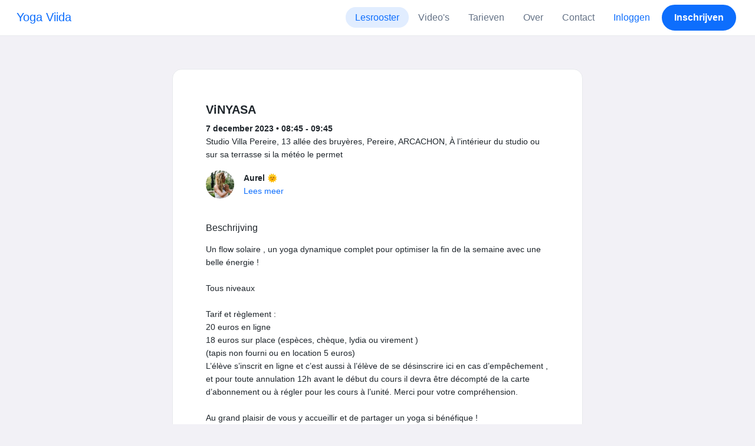

--- FILE ---
content_type: text/html; charset=UTF-8
request_url: https://www.momoyoga.com/yoga-viida/lesson/14945813?_locale_forcing=nl
body_size: 6876
content:

<!doctype html>
<html lang="nl">
<head>
    <meta charset="utf-8">
    <meta name="viewport" content="width=device-width, initial-scale=1, shrink-to-fit=no">

            <meta name="title" content="Yoga Viida - ViNYASA op donderdag, 7 december - Momoyoga" />
        <meta name="description" content="Yoga administratie software voor zelfstandige yogadocenten en yogastudio&#039;s. Eenvoudige installatie. Helpdesk-ondersteuning." />
        <meta name="author" content="Momo Studio B.V.">
        <meta name="robots" content="index, follow" />
        <meta name="language" content="nl" />
    
            <meta property="og:site_name" content="Momoyoga" />
        <meta property="og:type" content="website" />
        <meta property="og:title" content="Yoga Viida - ViNYASA op donderdag, 7 december" />
        <meta property="og:url" content="https://www.momoyoga.com/yoga-viida/lesson/14945813/ViNYASA" />
        <meta property="og:image" content="https://www.momoyoga.com/bootstrap3/images/facebook-image.png" />
        <meta property="og:description" content="Un flow solaire , un yoga dynamique complet pour optimiser la fin de la semaine avec une belle énergie !

Tous niveaux 

Tarif et règlement :
20 euros en ligne 
18 euros sur place (espèces, chèque, lydia ou virement )
(tapis non fourni ou en location..." />
        <meta property="og:locale" content="nl" />
    
    <link rel="shortcut icon" href="/bootstrap3/images/favicon.9227498e.ico" />

        <!-- Google Tag Manager -->
    <script>(function(w,d,s,l,i){w[l]=w[l]||[];w[l].push({'gtm.start':
                new Date().getTime(),event:'gtm.js'});var f=d.getElementsByTagName(s)[0],
            j=d.createElement(s),dl=l!='dataLayer'?'&l='+l:'';j.async=true;j.src=
            'https://www.googletagmanager.com/gtm.js?id='+i+dl;f.parentNode.insertBefore(j,f);
        })(window,document,'script','dataLayer','GTM-55SCQMW');</script>
    <!-- End Google Tag Manager -->

        <link rel="stylesheet" href="/build/design-system-yogi.d01843cd.css">

    

    <title>Yoga Viida - ViNYASA op donderdag, 7 december - Momoyoga</title>
</head>
<body class=" ">
    <!-- Google Tag Manager (noscript) -->
    <noscript><iframe src="https://www.googletagmanager.com/ns.html?id=GTM-55SCQMW"
                      height="0" width="0" style="display:none;visibility:hidden"></iframe></noscript>
    <!-- End Google Tag Manager (noscript) -->

<div class="body-wrapper">
        <nav class="navbar navbar-expand-md sticky-top flex-column navbar-light bg-white">
        <div class="container-fluid">
                        <a class="navbar-brand" href="/yoga-viida/">
            Yoga Viida
        </a>
    

                            <button class="navbar-toggler border-0" type="button" data-bs-toggle="collapse" data-bs-target="#navbarSupportedContent" aria-controls="navbarSupportedContent" aria-expanded="false" aria-label="Toggle navigation">
                    <span class="navbar-toggler-icon"></span>
                </button>
            
            <div class="collapse navbar-collapse" id="navbarSupportedContent">
                <ul class="navbar-nav nav-pills ms-auto">
                                            <li class="nav-item">
                            <a class="nav-link px-lg-3 active" href="/yoga-viida/">
                                Lesrooster
                            </a>
                        </li>

                        

                                                    <li class="nav-item">
                                <a class="nav-link px-lg-3 " href="/yoga-viida/videos/recent">
                                    Video&#039;s
                                </a>
                            </li>
                        
                                                    <li class="nav-item">
                                <a class="nav-link px-lg-3 " href="/yoga-viida/member/order/create/choose-product">
                                    Tarieven
                                </a>
                            </li>
                        
                                                    <li class="nav-item">
                                <a class="nav-link px-lg-3 " href="/yoga-viida/about">
                                    Over
                                </a>
                            </li>
                        
                                                    <li class="nav-item">
                                <a class="nav-link px-lg-3 " href="/yoga-viida/contact">
                                    Contact
                                </a>
                            </li>
                        
                                                    <li class="nav-item">
                                <a class="nav-link px-lg-3 text-primary" href="/yoga-viida/login">Inloggen</a>
                            </li>
                        
                                                                                    <li class="nav-item">
                                    <a class="d-none d-md-block btn btn-primary" href="/yoga-viida/register/">Inschrijven</a>
                                    <a class="d-block d-md-none nav-link text-primary" href="/yoga-viida/register/">Inschrijven</a>
                                </li>
                                                                        
                                    </ul>
            </div>
        </div>
    </nav>

            <div class="banners">
                        
                                </div>
    
    <main role="main">
                    <div class="    container-fluid-md-max
">
                <div class="row" id="breadcrumbs">
                    <div class="col">
                        <nav aria-label="breadcrumb">
                                                    </nav>
                    </div>
                </div>

                <div class="row" id="flash-messages">
                    <div class="col">
                        





                    </div>
                </div>


                <div class="row" id="content">
                    <div class="col">
                            <div id="app"></div>
    <div id="schedule">
        <div class="card my-2 overflow-hidden">
            
            <div class="card-body">
                
<div class="lesson-details">
                
    <div class="lesson-title mb-2">
        <h3>
            ViNYASA
            
        </h3>
    </div>

    <div class="lesson-datetime fw-bold">
        7 december 2023 •
        08:45 - 09:45
    </div>

            <div class="lesson-location">Studio Villa Pereire, 13 allée des bruyères, Pereire, ARCACHON, À l’intérieur du studio ou sur sa terrasse si la météo le permet</div>
    
    <div class="row gx-2 gx-md-0 mt-2 pt-2 pb-3 align-items-center flex-nowrap">
        <div class="col-auto">
            <img src="https://cdn.momo.yoga/upload/teacherAvatar/1480476_1662457587.jpeg" alt="" class="avatar rounded-circle me-3">
        </div>
        <div class="col overflow-hidden">
            <span class="fw-bold">Aurel 🌞</span>

                            <div class="text-truncate"></div>
            
                            <div><a href="/yoga-viida/teacher/1480476">Lees meer</a></div>
                    </div>
    </div>

    <div class="lesson-action mt-3">
                    
<div
    class="vue-component"
    data-component="LessonActionButton"
    data-options="{&quot;lesson&quot;:{&quot;id&quot;:14945813,&quot;location&quot;:&quot;Studio Villa Pereire, 13 all\u00e9e des bruy\u00e8res, Pereire, ARCACHON&quot;,&quot;room&quot;:&quot;\u00c0 l\u2019int\u00e9rieur du studio ou sur sa terrasse si la m\u00e9t\u00e9o le permet&quot;,&quot;showSpotsOpen&quot;:false,&quot;spotsTotal&quot;:40,&quot;spotsFilled&quot;:4,&quot;spotsOpen&quot;:36,&quot;detailUrl&quot;:&quot;https:\/\/www.momoyoga.com\/yoga-viida\/lesson\/14945813\/ViNYASA&quot;,&quot;title&quot;:&quot;ViNYASA&quot;,&quot;description&quot;:&quot;Un flow solaire , un yoga dynamique complet pour optimiser la fin de la semaine avec une belle \u00e9nergie !\n\nTous niveaux \n\nTarif et r\u00e8glement :\n20 euros en ligne \n18 euros sur place (esp\u00e8ces, ch\u00e8que, lydia ou virement )\n(tapis non fourni ou en location 5 euros)\nL\u2019\u00e9l\u00e8ve s\u2019inscrit en ligne et c\u2019est aussi \u00e0 l\u2019\u00e9l\u00e8ve de se d\u00e9sinscrire ici en cas d\u2019emp\u00eachement , et pour toute annulation 12h avant le d\u00e9but du cours il devra \u00eatre d\u00e9compt\u00e9 de la carte d\u2019abonnement ou \u00e0 r\u00e9gler pour les cours \u00e0 l\u2019unit\u00e9. Merci pour votre compr\u00e9hension. \n\nAu grand plaisir de vous y accueillir et de partager un yoga si b\u00e9n\u00e9fique !&quot;,&quot;bookableAt&quot;:&quot;2026-01-19T10:08:51+01:00&quot;,&quot;isBeforeBookingOpens&quot;:false,&quot;isAfterBookingCloses&quot;:true,&quot;timeFrom&quot;:&quot;2023-12-07T08:45:00+01:00&quot;,&quot;timeTo&quot;:&quot;2023-12-07T09:45:00+01:00&quot;,&quot;teacher&quot;:{&quot;teacherImageUrl&quot;:&quot;https:\/\/cdn.momo.yoga\/upload\/teacherAvatar\/1480476_1662457587.jpeg&quot;,&quot;image&quot;:&quot;1480476_1662583475.jpeg&quot;,&quot;id&quot;:1480476,&quot;firstName&quot;:&quot;Aurel&quot;,&quot;lastName&quot;:&quot;\ud83c\udf1e&quot;,&quot;description&quot;:&quot;&quot;},&quot;states&quot;:[],&quot;hasPassed&quot;:true,&quot;hasStarted&quot;:true,&quot;isBookable&quot;:false,&quot;isCancellable&quot;:false,&quot;isCancelled&quot;:false,&quot;isFree&quot;:true,&quot;linkUrl&quot;:null,&quot;linkTitle&quot;:null,&quot;visit&quot;:null,&quot;online&quot;:{&quot;enabled&quot;:false,&quot;available&quot;:true,&quot;link&quot;:&quot;&quot;,&quot;additionalInfo&quot;:&quot;&quot;},&quot;memberLiabilityWaiver&quot;:{&quot;requiresAgreement&quot;:false},&quot;requiresOrderToBook&quot;:false,&quot;memberNeedsNewProductToBook&quot;:false,&quot;isVisitAllowed&quot;:true,&quot;image&quot;:null,&quot;created&quot;:&quot;2022-09-06T11:34:48+02:00&quot;,&quot;updated&quot;:&quot;2023-08-30T07:23:26+02:00&quot;,&quot;slug&quot;:&quot;ViNYASA&quot;,&quot;guestVisitsEnabled&quot;:false,&quot;numberOfGuestVisitsAllowed&quot;:null,&quot;canCancelForFree&quot;:false,&quot;freeCancellationClosesAt&quot;:&quot;2023-12-06T20:45:00+01:00&quot;,&quot;bookSeriesEnabled&quot;:false,&quot;heldAt&quot;:&quot;Studio Villa Pereire, 13 all\u00e9e des bruy\u00e8res, Pereire, ARCACHON, \u00c0 l\u2019int\u00e9rieur du studio ou sur sa terrasse si la m\u00e9t\u00e9o le permet&quot;,&quot;type&quot;:&quot;lesson&quot;,&quot;fromTime&quot;:&quot;2023-12-07T08:45:00+01:00&quot;},&quot;profileName&quot;:&quot;yoga-viida&quot;,&quot;requiredToFinishSetup&quot;:false}"
></div>
                    </div>

    <div class="mb-4">
            </div>

    
            <h4 class="mb-3 fw-normal">Beschrijving</h4>
        <div class="lesson-description mb-4">
            Un flow solaire , un yoga dynamique complet pour optimiser la fin de la semaine avec une belle énergie !<br />
<br />
Tous niveaux <br />
<br />
Tarif et règlement :<br />
20 euros en ligne <br />
18 euros sur place (espèces, chèque, lydia ou virement )<br />
(tapis non fourni ou en location 5 euros)<br />
L’élève s’inscrit en ligne et c’est aussi à l’élève de se désinscrire ici en cas d’empêchement , et pour toute annulation 12h avant le début du cours il devra être décompté de la carte d’abonnement ou à régler pour les cours à l’unité. Merci pour votre compréhension. <br />
<br />
Au grand plaisir de vous y accueillir et de partager un yoga si bénéfique !
        </div>
    
    
    <div class="mb-2 d-flex justify-content-between">
        <a class="text-decoration-none fw-bold text-primary"
           data-bs-toggle="modal"
           data-bs-target="#social-share-14945813"
           href=""
        >Deel deze les</a>

        <a class="text-decoration-none fw-bold text-primary"
           data-bs-toggle="modal"
           data-bs-target="#lesson-calendar-14945813"
           href=""
        >Voeg toe aan kalender</a>
    </div>
</div>


                
<div class="modal fade" id="social-share-14945813" tabindex="-1">
    <div class="modal-dialog modal-dialog-centered d-flex justify-content-center">
        <div class="modal-content">
            <div class="modal-header">
                <div class="modal-title">Deel deze les</div>
                <button type="button" class="btn-close" data-bs-dismiss="modal" aria-label="Close"></button>
            </div>

            <div class="modal-body">
                <div class="container gx-0">
                    <div class="row text-center gx-3 my-3">
                        <div class="col-4 col-sm-3 my-3">
                            <a target="_blank"  href="mailto:?
                               &SUBJECT=ViNYASA op 7 december om 08:45
                               &BODY=https://www.momoyoga.com/yoga-viida/lesson/14945813/ViNYASA"
                            >
                                <div class="social-icon-100 social-icon-email"></div>
                            </a>
                            <span class="text-caption-medium mt-2">E-mail</span>
                        </div>
                        <div class="col-4 col-sm-3 my-3">
                            <a href="https://www.facebook.com/sharer/sharer.php?u=https://www.momoyoga.com/yoga-viida/lesson/14945813/ViNYASA" target="_blank">
                                <div class="social-icon-100 social-icon-facebook"></div>
                            </a>
                            <span class="text-caption-medium mt-2">Facebook</span>
                        </div>
                        <div class="col-4 col-sm-3 my-3">
                            <a href="https://twitter.com/intent/tweet?url=https://www.momoyoga.com/yoga-viida/lesson/14945813/ViNYASA" target="_blank">
                                <div class="social-icon-100 social-icon-twitter"></div>
                            </a>
                            <span class="text-caption-medium mt-2">Twitter</span>
                        </div>
                        <div class="col-4 col-sm-3 my-3">
                            <a href="https://www.linkedin.com/sharing/share-offsite/?url=https://www.momoyoga.com/yoga-viida/lesson/14945813/ViNYASA" target="_blank">
                                <div class="social-icon-100 social-icon-linkedin"></div>
                            </a>
                            <span class="text-caption-medium mt-2">Linkedin</span>
                        </div>
                        <div class="col-4 col-sm-3 my-3">
                            <a href="https://api.whatsapp.com/send?text=https://www.momoyoga.com/yoga-viida/lesson/14945813/ViNYASA" target="_blank">
                                <div class="social-icon-100 social-icon-whatsapp"></div>
                            </a>
                            <span class="text-caption-medium mt-2 text-nowrap">Whatsapp</span>
                        </div>
                    </div>

                    <div class="row">
                        <div class="col mb-3">
                            <div class="text-body-regular">Deel link</div>
                            <div class="input-group my-2">
                                <input type="text" class="form-control text-muted bg-white" name="copy-text-lesson-14945813" value="https://www.momoyoga.com/yoga-viida/lesson/14945813/ViNYASA" disabled/>
                            </div>
                            <a class="btn btn-primary fw-bold copy-link-href"
                               data-copy-success-text="Gekopieerd naar klembord"
                               data-copy-failure-text="Link kopiëren mislukt"
                               href="https://www.momoyoga.com/yoga-viida/lesson/14945813/ViNYASA"
                            >Kopiëren</a>
                        </div>
                    </div>
                </div>
            </div>
        </div>
    </div>
</div>
                
<div class="modal fade calendar-integration-modal" id="lesson-calendar-14945813" tabindex="-1" aria-labelledby="flashModal" aria-hidden="true">
    <div class="modal-dialog modal-dialog-centered d-flex justify-content-center">
        <div class="modal-content">
            <div class="modal-header">
                <div class="modal-title">Voeg toe aan kalender</div>
                <button type="button" class="btn-close" data-bs-dismiss="modal" aria-label="Close"></button>
            </div>
            <div class="modal-body">
                <div class="container-fluid email-actions">
                    <div class="row my-3">
                        <a class="btn btn-outline-primary btn-google-start w-100"
                           href="https://calendar.google.com/calendar/r/eventedit?text=ViNYASA&amp;details=Un%20flow%20solaire%20%2C%20un%20yoga%20dynamique%20complet%20pour%20optimiser%20la%20fin%20de%20la%20semaine%20avec%20une%20belle%20%C3%A9nergie%20%21%0A%0ATous%20niveaux%20%0A%0ATarif%20et%20r%C3%A8glement%20%3A%0A20%20euros%20en%20ligne%20%0A18%20euros%20sur%20place%20%28esp%C3%A8ces%2C%20ch%C3%A8que%2C%20lydia%20ou%20virement%20%29%0A%28tapis%20non%20fourni%20ou%20en%20location%205%20euros%29%0AL%E2%80%99%C3%A9l%C3%A8ve%20s%E2%80%99inscrit%20en%20ligne%20et%20c%E2%80%99est%20aussi%20%C3%A0%20l%E2%80%99%C3%A9l%C3%A8ve%20de%20se%20d%C3%A9sinscrire%20ici%20en%20cas%20d%E2%80%99emp%C3%AAchement%20%2C%20et%20pour%20toute%20annulation%2012h%20avant%20le%20d%C3%A9but%20du%20cours%20il%20devra%20%C3%AAtre%20d%C3%A9compt%C3%A9%20de%20la%20carte%20d%E2%80%99abonnement%20ou%20%C3%A0%20r%C3%A9gler%20pour%20les%20cours%20%C3%A0%20l%E2%80%99unit%C3%A9.%20Merci%20pour%20votre%20compr%C3%A9hension.%20%0A%0AAu%20grand%20plaisir%20de%20vous%20y%20accueillir%20et%20de%20partager%20un%20yoga%20si%20b%C3%A9n%C3%A9fique%20%21&amp;location=Studio%20Villa%20Pereire%2C%2013%20all%C3%A9e%20des%20bruy%C3%A8res%2C%20Pereire%2C%20ARCACHON%2C%20%C3%80%20l%E2%80%99int%C3%A9rieur%20du%20studio%20ou%20sur%20sa%20terrasse%20si%20la%20m%C3%A9t%C3%A9o%20le%20permet&amp;dates=20231207T084500%2F20231207T094500&amp;ctz=Europe%2FParis"
                           target="_blank"
                        >Google</a>
                    </div>
                    <div class="row mb-3">
                        <a class="btn btn-outline-primary btn-outlook-start w-100"
                           href="https://outlook.office.com/calendar/0/deeplink/compose?path=/calendar/action/compose&subject=ViNYASA&amp;body=Un%20flow%20solaire%20%2C%20un%20yoga%20dynamique%20complet%20pour%20optimiser%20la%20fin%20de%20la%20semaine%20avec%20une%20belle%20%C3%A9nergie%20%21%0A%0ATous%20niveaux%20%0A%0ATarif%20et%20r%C3%A8glement%20%3A%0A20%20euros%20en%20ligne%20%0A18%20euros%20sur%20place%20%28esp%C3%A8ces%2C%20ch%C3%A8que%2C%20lydia%20ou%20virement%20%29%0A%28tapis%20non%20fourni%20ou%20en%20location%205%20euros%29%0AL%E2%80%99%C3%A9l%C3%A8ve%20s%E2%80%99inscrit%20en%20ligne%20et%20c%E2%80%99est%20aussi%20%C3%A0%20l%E2%80%99%C3%A9l%C3%A8ve%20de%20se%20d%C3%A9sinscrire%20ici%20en%20cas%20d%E2%80%99emp%C3%AAchement%20%2C%20et%20pour%20toute%20annulation%2012h%20avant%20le%20d%C3%A9but%20du%20cours%20il%20devra%20%C3%AAtre%20d%C3%A9compt%C3%A9%20de%20la%20carte%20d%E2%80%99abonnement%20ou%20%C3%A0%20r%C3%A9gler%20pour%20les%20cours%20%C3%A0%20l%E2%80%99unit%C3%A9.%20Merci%20pour%20votre%20compr%C3%A9hension.%20%0A%0AAu%20grand%20plaisir%20de%20vous%20y%20accueillir%20et%20de%20partager%20un%20yoga%20si%20b%C3%A9n%C3%A9fique%20%21&amp;location=Studio%20Villa%20Pereire%2C%2013%20all%C3%A9e%20des%20bruy%C3%A8res%2C%20Pereire%2C%20ARCACHON%2C%20%C3%80%20l%E2%80%99int%C3%A9rieur%20du%20studio%20ou%20sur%20sa%20terrasse%20si%20la%20m%C3%A9t%C3%A9o%20le%20permet&amp;startdt=2023-12-07T08%3A45%3A00&amp;enddt=2023-12-07T09%3A45%3A00"
                           target="_blank"
                        >Outlook</a>
                    </div>
                    <div class="row mb-3">
                        <a class="btn btn-outline-primary btn-yahoo-start w-100"
                           href="https://calendar.yahoo.com/?v=60&view=d&type=20&title=ViNYASA&amp;desc=Un%20flow%20solaire%20%2C%20un%20yoga%20dynamique%20complet%20pour%20optimiser%20la%20fin%20de%20la%20semaine%20avec%20une%20belle%20%C3%A9nergie%20%21%0A%0ATous%20niveaux%20%0A%0ATarif%20et%20r%C3%A8glement%20%3A%0A20%20euros%20en%20ligne%20%0A18%20euros%20sur%20place%20%28esp%C3%A8ces%2C%20ch%C3%A8que%2C%20lydia%20ou%20virement%20%29%0A%28tapis%20non%20fourni%20ou%20en%20location%205%20euros%29%0AL%E2%80%99%C3%A9l%C3%A8ve%20s%E2%80%99inscrit%20en%20ligne%20et%20c%E2%80%99est%20aussi%20%C3%A0%20l%E2%80%99%C3%A9l%C3%A8ve%20de%20se%20d%C3%A9sinscrire%20ici%20en%20cas%20d%E2%80%99emp%C3%AAchement%20%2C%20et%20pour%20toute%20annulation%2012h%20avant%20le%20d%C3%A9but%20du%20cours%20il%20devra%20%C3%AAtre%20d%C3%A9compt%C3%A9%20de%20la%20carte%20d%E2%80%99abonnement%20ou%20%C3%A0%20r%C3%A9gler%20pour%20les%20cours%20%C3%A0%20l%E2%80%99unit%C3%A9.%20Merci%20pour%20votre%20compr%C3%A9hension.%20%0A%0AAu%20grand%20plaisir%20de%20vous%20y%20accueillir%20et%20de%20partager%20un%20yoga%20si%20b%C3%A9n%C3%A9fique%20%21&amp;in_loc=Studio%20Villa%20Pereire%2C%2013%20all%C3%A9e%20des%20bruy%C3%A8res%2C%20Pereire%2C%20ARCACHON%2C%20%C3%80%20l%E2%80%99int%C3%A9rieur%20du%20studio%20ou%20sur%20sa%20terrasse%20si%20la%20m%C3%A9t%C3%A9o%20le%20permet&amp;st=20231207T084500&amp;et=20231207T094500"
                           target="_blank"
                        >Yahoo</a>
                    </div>
                    <div class="row mb-3">
                        <a class="btn btn-outline-primary btn-download-start w-100"
                           href="/yoga-viida/calendar/export/lesson/14945813"
                        >iCalendar bestand</a>
                    </div>
                </div>
            </div>
        </div>
    </div>
</div>
            </div>
        </div>
    </div>
                    </div>
                </div>
            </div>
            </main>

    <footer class="footer">
                    
<div class="powered-by">
    <span>Powered by</span>
    <a href="https://www.momoyoga.com/nl/?utm_medium=poweredby&utm_source=footer" target="_blank">
        <svg width="168" height="35" viewBox="0 0 168 35" fill="none" xmlns="http://www.w3.org/2000/svg">
    <path class="letter" fill-rule="evenodd" clip-rule="evenodd" d="M157.941 22.0195C155.953 22.0195 154.343 20.3813 154.343 18.3586C154.343 16.3384 155.953 14.699 157.941 14.699C159.928 14.699 161.54 16.3384 161.54 18.3586C161.54 20.3813 159.928 22.0195 157.941 22.0195ZM162.206 10.2016L161.54 10.7019C160.448 10.1703 159.23 9.86292 157.941 9.86292C153.327 9.86292 149.589 13.6672 149.589 18.3586C149.589 23.0501 153.327 26.8568 157.941 26.8568C159.23 26.8568 160.448 26.5494 161.54 26.0178L162.206 26.518H166.292V18.3586V10.2016H162.206Z" fill="#23282C"/>
    <path class="letter" fill-rule="evenodd" clip-rule="evenodd" d="M119.748 22.0195C117.76 22.0195 116.149 20.3813 116.149 18.3586C116.149 16.3384 117.76 14.699 119.748 14.699C121.735 14.699 123.345 16.3384 123.345 18.3586C123.345 20.3813 121.735 22.0195 119.748 22.0195ZM119.748 9.86292C115.135 9.86292 111.395 13.6672 111.395 18.3586C111.395 23.0501 115.135 26.8568 119.748 26.8568C124.36 26.8568 128.099 23.0501 128.099 18.3586C128.099 13.6672 124.36 9.86292 119.748 9.86292Z" fill="#23282C"/>
    <path class="letter" fill-rule="evenodd" clip-rule="evenodd" d="M138.844 22.0195C136.857 22.0195 135.247 20.3813 135.247 18.3586C135.247 16.3384 136.857 14.699 138.844 14.699C140.832 14.699 142.443 16.3384 142.443 18.3586C142.443 20.3813 140.832 22.0195 138.844 22.0195ZM142.443 10.7019C141.351 10.1703 140.134 9.86292 138.844 9.86292C134.231 9.86292 130.494 13.6672 130.494 18.3586C130.494 19.6352 130.777 20.8406 131.273 21.9254C132.6 24.8341 135.486 26.8568 138.844 26.8568C140.134 26.8568 141.35 26.5494 142.443 26.0178C142.434 28.0332 140.826 29.6641 138.844 29.6641C137.606 29.6641 136.513 29.0277 135.865 28.0597H130.75C131.654 31.7555 134.929 34.5002 138.844 34.5002C143.456 34.5002 147.195 30.6936 147.195 26.0021V10.2016H143.11L142.443 10.7019Z" fill="#23282C"/>
    <path class="letter" fill-rule="evenodd" clip-rule="evenodd" d="M106.298 9.8634L102.187 18.7786L98.1178 9.8634H92.8889L99.5444 24.5115L95.9637 32.2804H101.199L111.536 9.8634H106.298Z" fill="#23282C"/>
    <path class="letter" fill-rule="evenodd" clip-rule="evenodd" d="M84.2537 22.0195C82.2654 22.0195 80.6551 20.3813 80.6551 18.3586C80.6551 16.3384 82.2654 14.699 84.2537 14.699C86.2407 14.699 87.851 16.3384 87.851 18.3586C87.851 20.3813 86.2407 22.0195 84.2537 22.0195ZM84.2537 9.86292C79.6385 9.86292 75.9014 13.6672 75.9014 18.3586C75.9014 23.0501 79.6385 26.8568 84.2537 26.8568C88.8653 26.8568 92.6036 23.0501 92.6036 18.3586C92.6036 13.6672 88.8653 9.86292 84.2537 9.86292Z" fill="#23282C"/>
    <path class="letter" fill-rule="evenodd" clip-rule="evenodd" d="M36.7747 22.0195C34.7888 22.0195 33.1762 20.3813 33.1762 18.3586C33.1762 16.3384 34.7888 14.699 36.7747 14.699C38.7642 14.699 40.3732 16.3384 40.3732 18.3586C40.3732 20.3813 38.7642 22.0195 36.7747 22.0195ZM36.7747 9.86292C32.1631 9.86292 28.4248 13.6672 28.4248 18.3586C28.4248 23.0501 32.1631 26.8568 36.7747 26.8568C41.3887 26.8568 45.127 23.0501 45.127 18.3586C45.127 13.6672 41.3887 9.86292 36.7747 9.86292Z" fill="#23282C"/>
    <path class="letter" fill-rule="evenodd" clip-rule="evenodd" d="M66.8226 9.86292C64.4777 9.86292 62.6969 10.8465 61.1802 12.4292C59.6624 10.8465 58.2156 9.86292 55.8719 9.86292C54.5815 9.86292 53.3658 10.509 52.2734 11.0406L51.6063 10.2016H47.522V18.3586V26.8568H52.2734V26.0178V18.3586C52.2734 16.3384 53.2189 14.699 55.2048 14.699C57.193 14.699 58.1374 16.3384 58.1374 18.3586H58.1386V18.3731V26.0178V26.8568H62.8912V26.0178V18.3743V18.3586C62.8912 16.3384 63.8355 14.699 65.8226 14.699C67.8097 14.699 68.7552 16.3384 68.7552 18.3586V26.0178V26.8568H73.5066V18.3586C73.5066 13.6684 71.4354 9.86292 66.8226 9.86292Z" fill="#23282C"/>
    <path class="letter" fill-rule="evenodd" clip-rule="evenodd" d="M19.3449 9.86292C17.0024 9.86292 15.2215 10.8465 13.7036 12.4292C12.187 10.8465 10.7379 9.86292 8.39533 9.86292C7.10617 9.86292 5.8881 10.509 4.79682 11.0406L4.13091 10.2016H0.0454102V18.3586V26.8568H4.79682V26.0178V18.3586C4.79682 16.3384 5.73999 14.699 7.72705 14.699C9.71412 14.699 10.6608 16.3384 10.6608 18.3586V18.3731V26.0178V26.8568H15.417V26.0178V18.3743C15.417 18.3671 15.4146 18.3635 15.4146 18.3586C15.4146 16.3384 16.359 14.699 18.346 14.699C20.3343 14.699 21.2786 16.3384 21.2786 18.3586V26.0178V26.8568H26.0312V18.3586H26.0301C26.0301 13.6684 23.9577 9.86292 19.3449 9.86292Z" fill="#23282C"/>
</svg>

    </a>
</div>

<div class="locale-selection dropdown-center dropup">
    <a href="#" class="dropdown-toggle" data-bs-toggle="dropdown" aria-expanded="false">
        Nederlands
        <span class="material-symbols-rounded material-icons-round">language</span>
    </a>
    <ul class="dropdown-menu shadow mb-2">
                    <li>
                <a class="dropdown-item" href="?_locale_forcing=da"
                >
                    <span>Dansk</span>
                                    </a>
            </li>
                    <li>
                <a class="dropdown-item" href="?_locale_forcing=de"
                >
                    <span>Deutsch</span>
                                    </a>
            </li>
                    <li>
                <a class="dropdown-item" href="?_locale_forcing=en"
                >
                    <span>English</span>
                                    </a>
            </li>
                    <li>
                <a class="dropdown-item" href="?_locale_forcing=es"
                >
                    <span>Español</span>
                                    </a>
            </li>
                    <li>
                <a class="dropdown-item" href="?_locale_forcing=fr"
                >
                    <span>Français</span>
                                    </a>
            </li>
                    <li>
                <a class="dropdown-item" href="?_locale_forcing=it"
                >
                    <span>Italiano</span>
                                    </a>
            </li>
                    <li>
                <a class="dropdown-item" href="?_locale_forcing=nb"
                >
                    <span>Norwegian bokmål</span>
                                    </a>
            </li>
                    <li>
                <a class="dropdown-item active" href="?_locale_forcing=nl"
                >
                    <span>Nederlands</span>
                                            <span class="material-symbols-rounded">check</span>
                                    </a>
            </li>
                    <li>
                <a class="dropdown-item" href="?_locale_forcing=pt"
                >
                    <span>Português</span>
                                    </a>
            </li>
                    <li>
                <a class="dropdown-item" href="?_locale_forcing=sl"
                >
                    <span>Slovenščina</span>
                                    </a>
            </li>
                    <li>
                <a class="dropdown-item" href="?_locale_forcing=sv"
                >
                    <span>Svenska</span>
                                    </a>
            </li>
            </ul>
</div>

            </footer>
</div>

            <script src="//js.stripe.com/v3/"></script>

            <script type="text/javascript">
    
    
    window.clientConfiguration = {
        reCaptchaSiteKey: "6Lf1R64UAAAAAN7HLgPZH-s5nYZM1o762Ek6QeCt",
        theme: "DESIGN_SYSTEM",

                                timeFormat: "HH:mm",
            dateFormat: "D MMM YYYY",
            longDateFormat: "D MMMM, YYYY",
            flatpickrDateFormat: "j M Y",
            features: {
                BOOKING_WINDOW: true,
                BRAND_SETTINGS: false,
                CANCELLATION_WINDOW: true,
                CAN_ADD_TEACHER: true,
                CUSTOMIZABLE_EMAILS: true,
                EMAIL_SUBSCRIBERS_SYNCHRONIZATION: true,
                FREE_EVENTS: true,
                MEMBER_EXPORT: true,
                PAYMENT_METHOD_BANK_TRANSFER: true,
                PAYMENT_METHOD_CASH: true,
                PAYMENT_METHOD_PAY_PAL: true,
                PROMO_CODES: true,
                RECURRING_MEMBERSHIPS: true,
                SWITCH_PSP_PLAN: true,
                TEACHER_AREA: true,
                TEACHER_EXPORT: true,
                WAITLISTS: true,
                BRAND_SETTINGS_TRIAL: false,
                CUSTOM_RANGE_INSIGHTS: false,
            },
            featureFlags: {
                BRAND_SETTINGS: true,
                CROPPER: false,
                RECURRING_MEMBERSHIP_IMPROVEMENTS: true,
                SEPA_WARNING_EMAIL: false,
                STAFF_ROLES: true,
                URBAN_SPORTS_CLUB: false,
                WEBSITE_INTEGRATION: false,
            },
                        lang: "fr",
            isAllowedToTrial: false
            };
</script>

    

    <script src="/build/runtime.9082697d.js"></script><script src="/build/4631.9400cf9d.js"></script><script src="/build/4230.97d364dd.js"></script><script src="/build/8823.3f0f178d.js"></script><script src="/build/2599.bbbd15d4.js"></script><script src="/build/design-system-yogi.d1116e23.js"></script>
</body>
</html>
